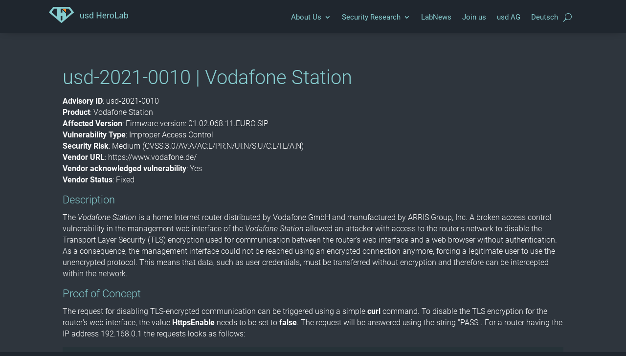

--- FILE ---
content_type: text/css; charset=utf-8
request_url: https://herolab.usd.de/wp-content/et-cache/1/9/18484/et-core-unified-18484.min.css?ver=1767385936
body_size: 1266
content:
.blogfooter .et_pb_blog_grid .et_pb_post{padding:0px;margin-bottom:0%!important}.edit-post-visual-editor .editor-styles-wrapper{height:100%;background-color:#1f262e!important}.et_pb_menu__search .et_pb_fullwidth_menu .et_pb_menu__search-input,.et_pb_menu .et_pb_menu__search-input{border:0;width:100%;color:#f5f5f5;background:transparent}code{font-family:Consolas,"Andale Mono WT","Andale Mono","Lucida Console","Lucida Sans Typewriter","DejaVu Sans Mono","Bitstream Vera Sans Mono","Liberation Mono","Nimbus Mono L",Monaco,"Courier New",Courier,monospace;color:#555;background-color:#f7f7f9!important;border:1px solid #e1e1e8;display:inline;border-radius:3px!important;padding:0.143em 0.286em;font-size:0.85em;word-wrap:break-word!important;overflow-x:scroll;overflow-y:scroll}_____awesome font___.fa,.fas{font-family:'Font Awesome 5 Free';font-weight:900;font-size:20px;color:#86cccf;padding-right:5px}____menu___.et_pb_fullwidth_menu--without-logo .et_pb_menu__menu>nav>ul>li>a,.et_pb_menu--without-logo .et_pb_menu__menu>nav>ul>li>a{padding-bottom:8px;font-weight:400}.et_pb_menu_0_tb_header.et_pb_menu .et-menu-nav li ul.sub-menu{font-weight:300}___blog abstand mehr lesen__.et_pb_blog_0 .et_pb_post,.et_pb_blog_0 .et_pb_post .post-content *{color:#FFFFFF!important;padding-bottom:6px!important}.more-link{display:block}.more-link::first-letter{text-transform:uppercase}@font-face{font-family:'Roboto';font-style:normal;font-weight:100;src:url('../wp-content/uploads/fonts/roboto-v27-latin-ext_latin-100.eot');src:local(''),url('../wp-content/uploads/fonts/roboto-v27-latin-ext_latin-100.eot?#iefix') format('embedded-opentype'),url('../wp-content/uploads/fonts/roboto-v27-latin-ext_latin-100.woff2') format('woff2'),url('../wp-content/uploads/fonts/roboto-v27-latin-ext_latin-100.woff') format('woff'),url('../wp-content/uploads/fonts/roboto-v27-latin-ext_latin-100.ttf') format('truetype'),url('../wp-content/uploads/fonts/roboto-v27-latin-ext_latin-100.svg#Roboto') format('svg')}@font-face{font-family:'Roboto';font-style:normal;font-weight:300;src:url('../wp-content/uploads/fonts/roboto-v27-latin-ext_latin-300.eot');src:local(''),url('../wp-content/uploads/fonts/roboto-v27-latin-ext_latin-300.eot?#iefix') format('embedded-opentype'),url('../wp-content/uploads/fonts/roboto-v27-latin-ext_latin-300.woff2') format('woff2'),url('../wp-content/uploads/fonts/roboto-v27-latin-ext_latin-300.woff') format('woff'),url('../wp-content/uploads/fonts/roboto-v27-latin-ext_latin-300.ttf') format('truetype'),url('../wp-content/uploads/fonts/roboto-v27-latin-ext_latin-300.svg#Roboto') format('svg')}@font-face{font-family:'Roboto';font-style:italic;font-weight:100;src:url('../wp-content/uploads/fonts/roboto-v27-latin-ext_latin-100italic.eot');src:local(''),url('../wp-content/uploads/fonts/roboto-v27-latin-ext_latin-100italic.eot?#iefix') format('embedded-opentype'),url('../wp-content/uploads/fonts/roboto-v27-latin-ext_latin-100italic.woff2') format('woff2'),url('../wp-content/uploads/fonts/roboto-v27-latin-ext_latin-100italic.woff') format('woff'),url('../wp-content/uploads/fonts/roboto-v27-latin-ext_latin-100italic.ttf') format('truetype'),url('../wp-content/uploads/fonts/roboto-v27-latin-ext_latin-100italic.svg#Roboto') format('svg')}@font-face{font-family:'Roboto';font-style:normal;font-weight:400;src:url('../wp-content/uploads/fonts/roboto-v27-latin-ext_latin-regular.eot');src:local(''),url('../wp-content/uploads/fonts/roboto-v27-latin-ext_latin-regular.eot?#iefix') format('embedded-opentype'),url('../wp-content/uploads/fonts/roboto-v27-latin-ext_latin-regular.woff2') format('woff2'),url('../wp-content/uploads/fonts/roboto-v27-latin-ext_latin-regular.woff') format('woff'),url('../wp-content/uploads/fonts/roboto-v27-latin-ext_latin-regular.ttf') format('truetype'),url('../wp-content/uploads/fonts/roboto-v27-latin-ext_latin-regular.svg#Roboto') format('svg')}@font-face{font-family:'Roboto';font-style:italic;font-weight:300;src:url('../wp-content/uploads/fonts/roboto-v27-latin-ext_latin-300italic.eot');src:local(''),url('../wp-content/uploads/fonts/roboto-v27-latin-ext_latin-300italic.eot?#iefix') format('embedded-opentype'),url('../wp-content/uploads/fonts/roboto-v27-latin-ext_latin-300italic.woff2') format('woff2'),url('../wp-content/uploads/fonts/roboto-v27-latin-ext_latin-300italic.woff') format('woff'),url('../wp-content/uploads/fonts/roboto-v27-latin-ext_latin-300italic.ttf') format('truetype'),url('../wp-content/uploads/fonts/roboto-v27-latin-ext_latin-300italic.svg#Roboto') format('svg')}@font-face{font-family:'Roboto';font-style:italic;font-weight:400;src:url('../wp-content/uploads/fonts/roboto-v27-latin-ext_latin-italic.eot');src:local(''),url('../wp-content/uploads/fonts/roboto-v27-latin-ext_latin-italic.eot?#iefix') format('embedded-opentype'),url('../wp-content/uploads/fonts/roboto-v27-latin-ext_latin-italic.woff2') format('woff2'),url('../wp-content/uploads/fonts/roboto-v27-latin-ext_latin-italic.woff') format('woff'),url('../wp-content/uploads/fonts/roboto-v27-latin-ext_latin-italic.ttf') format('truetype'),url('../wp-content/uploads/fonts/roboto-v27-latin-ext_latin-italic.svg#Roboto') format('svg')}@font-face{font-family:'Roboto';font-style:normal;font-weight:500;src:url('../wp-content/uploads/fonts/roboto-v27-latin-ext_latin-500.eot');src:local(''),url('../wp-content/uploads/fonts/roboto-v27-latin-ext_latin-500.eot?#iefix') format('embedded-opentype'),url('../wp-content/uploads/fonts/roboto-v27-latin-ext_latin-500.woff2') format('woff2'),url('../wp-content/uploads/fonts/roboto-v27-latin-ext_latin-500.woff') format('woff'),url('../wp-content/uploads/fonts/roboto-v27-latin-ext_latin-500.ttf') format('truetype'),url('../wp-content/uploads/fonts/roboto-v27-latin-ext_latin-500.svg#Roboto') format('svg')}@font-face{font-family:'Roboto';font-style:italic;font-weight:500;src:url('../wp-content/uploads/fonts/roboto-v27-latin-ext_latin-500italic.eot');src:local(''),url('../wp-content/uploads/fonts/roboto-v27-latin-ext_latin-500italic.eot?#iefix') format('embedded-opentype'),url('../wp-content/uploads/fonts/roboto-v27-latin-ext_latin-500italic.woff2') format('woff2'),url('../wp-content/uploads/fonts/roboto-v27-latin-ext_latin-500italic.woff') format('woff'),url('../wp-content/uploads/fonts/roboto-v27-latin-ext_latin-500italic.ttf') format('truetype'),url('../wp-content/uploads/fonts/roboto-v27-latin-ext_latin-500italic.svg#Roboto') format('svg')}@font-face{font-family:'Roboto';font-style:italic;font-weight:700;src:url('../wp-content/uploads/fonts/roboto-v27-latin-ext_latin-700italic.eot');src:local(''),url('../wp-content/uploads/fonts/roboto-v27-latin-ext_latin-700italic.eot?#iefix') format('embedded-opentype'),url('../wp-content/uploads/fonts/roboto-v27-latin-ext_latin-700italic.woff2') format('woff2'),url('../wp-content/uploads/fonts/roboto-v27-latin-ext_latin-700italic.woff') format('woff'),url('../wp-content/uploads/fonts/roboto-v27-latin-ext_latin-700italic.ttf') format('truetype'),url('../wp-content/uploads/fonts/roboto-v27-latin-ext_latin-700italic.svg#Roboto') format('svg')}@font-face{font-family:'Roboto';font-style:normal;font-weight:700;src:url('../wp-content/uploads/fonts/roboto-v27-latin-ext_latin-700.eot');src:local(''),url('../wp-content/uploads/fonts/roboto-v27-latin-ext_latin-700.eot?#iefix') format('embedded-opentype'),url('../wp-content/uploads/fonts/roboto-v27-latin-ext_latin-700.woff2') format('woff2'),url('../wp-content/uploads/fonts/roboto-v27-latin-ext_latin-700.woff') format('woff'),url('../wp-content/uploads/fonts/roboto-v27-latin-ext_latin-700.ttf') format('truetype'),url('../wp-content/uploads/fonts/roboto-v27-latin-ext_latin-700.svg#Roboto') format('svg')}@font-face{font-family:'Roboto';font-style:normal;font-weight:900;src:url('../wp-content/uploads/fonts/roboto-v27-latin-ext_latin-900.eot');src:local(''),url('../wp-content/uploads/fonts/roboto-v27-latin-ext_latin-900.eot?#iefix') format('embedded-opentype'),url('../wp-content/uploads/fonts/roboto-v27-latin-ext_latin-900.woff2') format('woff2'),url('../wp-content/uploads/fonts/roboto-v27-latin-ext_latin-900.woff') format('woff'),url('../wp-content/uploads/fonts/roboto-v27-latin-ext_latin-900.ttf') format('truetype'),url('../wp-content/uploads/fonts/roboto-v27-latin-ext_latin-900.svg#Roboto') format('svg')}@font-face{font-family:'Roboto';font-style:italic;font-weight:900;src:url('../wp-content/uploads/fonts/roboto-v27-latin-ext_latin-900italic.eot');src:local(''),url('../wp-content/uploads/fonts/roboto-v27-latin-ext_latin-900italic.eot?#iefix') format('embedded-opentype'),url('../wp-content/uploads/fonts/roboto-v27-latin-ext_latin-900italic.woff2') format('woff2'),url('../wp-content/uploads/fonts/roboto-v27-latin-ext_latin-900italic.woff') format('woff'),url('../wp-content/uploads/fonts/roboto-v27-latin-ext_latin-900italic.ttf') format('truetype'),url('../wp-content/uploads/fonts/roboto-v27-latin-ext_latin-900italic.svg#Roboto') format('svg')}@font-face{font-family:'Roboto Condensed';font-style:normal;font-weight:400;src:url('../fonts/roboto-condensed-v19-latin-regular.eot');src:local(''),url('../fonts/roboto-condensed-v19-latin-regular.eot?#iefix') format('embedded-opentype'),url('../fonts/roboto-condensed-v19-latin-regular.woff2') format('woff2'),url('../fonts/roboto-condensed-v19-latin-regular.woff') format('woff'),url('../fonts/roboto-condensed-v19-latin-regular.ttf') format('truetype'),url('../fonts/roboto-condensed-v19-latin-regular.svg#RobotoCondensed') format('svg')}@font-face{font-family:'Roboto Mono';font-style:normal;font-weight:400;src:url('../fonts/roboto-mono-v13-latin-regular.eot');src:local(''),url('../fonts/roboto-mono-v13-latin-regular.eot?#iefix') format('embedded-opentype'),url('../fonts/roboto-mono-v13-latin-regular.woff2') format('woff2'),url('../fonts/roboto-mono-v13-latin-regular.woff') format('woff'),url('../fonts/roboto-mono-v13-latin-regular.ttf') format('truetype'),url('../fonts/roboto-mono-v13-latin-regular.svg#RobotoMono') format('svg')}@font-face{font-family:'Open Sans';font-style:normal;font-weight:400;src:url('../fonts/open-sans-v23-latin-regular.eot');src:local(''),url('../fonts/open-sans-v23-latin-regular.eot?#iefix') format('embedded-opentype'),url('../fonts/open-sans-v23-latin-regular.woff2') format('woff2'),url('../fonts/open-sans-v23-latin-regular.woff') format('woff'),url('../fonts/open-sans-v23-latin-regular.ttf') format('truetype'),url('../fonts/open-sans-v23-latin-regular.svg#OpenSans') format('svg')}

--- FILE ---
content_type: text/css; charset=utf-8
request_url: https://herolab.usd.de/wp-content/et-cache/1/9/18484/et-core-unified-tb-5-tb-16264-deferred-18484.min.css?ver=1767385936
body_size: 2102
content:
.et_pb_section_0_tb_header{border-bottom-color:rgba(46,53,61,0.21);z-index:10;box-shadow:0px 2px 18px -10px rgba(0,0,0,0.7);z-index:500;position:fixed!important;top:0px;bottom:auto;left:50%;right:auto;transform:translateX(-50%)}.et_pb_section_0_tb_header.et_pb_section{padding-top:0px;padding-bottom:0px;background-color:#1F262E!important}body.logged-in.admin-bar .et_pb_section_0_tb_header,body.logged-in.admin-bar .et_pb_section_1_tb_header{top:calc(0px + 32px)}.et_pb_row_0_tb_header.et_pb_row,.et_pb_row_1_tb_header.et_pb_row{padding-top:14px!important;padding-bottom:14px!important;padding-top:14px;padding-bottom:14px}.et_pb_row_0_tb_header,body #page-container .et-db #et-boc .et-l .et_pb_row_0_tb_header.et_pb_row,body.et_pb_pagebuilder_layout.single #page-container #et-boc .et-l .et_pb_row_0_tb_header.et_pb_row,body.et_pb_pagebuilder_layout.single.et_full_width_page #page-container #et-boc .et-l .et_pb_row_0_tb_header.et_pb_row,.et_pb_row_2_tb_header,body #page-container .et-db #et-boc .et-l .et_pb_row_2_tb_header.et_pb_row,body.et_pb_pagebuilder_layout.single #page-container #et-boc .et-l .et_pb_row_2_tb_header.et_pb_row,body.et_pb_pagebuilder_layout.single.et_full_width_page #page-container #et-boc .et-l .et_pb_row_2_tb_header.et_pb_row{width:87%}.et_pb_image_0_tb_header{width:100%;max-width:200px;text-align:left;margin-left:0}.et_pb_image_0_tb_header .et_pb_image_wrap{display:block}.et_pb_menu_0_tb_header.et_pb_menu ul li a,.et_pb_menu_1_tb_header.et_pb_menu ul li a{font-weight:300;font-size:15px;color:#86CCCF!important;line-height:1.3em}.et_pb_menu_0_tb_header.et_pb_menu{background-color:RGBA(0,0,0,0);border-radius:5px 5px 5px 5px}.et_pb_menu_0_tb_header,.et_pb_menu_1_tb_header{padding-top:4px}.et_pb_menu_0_tb_header.et_pb_menu .nav li ul a,.et_pb_menu_1_tb_header.et_pb_menu .nav li ul a{transition:color 300ms ease 0ms}.et_pb_menu_0_tb_header.et_pb_menu .et-menu-nav li ul.sub-menu,.et_pb_menu_1_tb_header.et_pb_menu .et-menu-nav li ul.sub-menu{padding-left:0px;padding-right:0px}.et_pb_menu_0_tb_header.et_pb_menu ul li.current-menu-item a{color:#F07F1D!important}.et_pb_menu_0_tb_header.et_pb_menu .nav li ul,.et_pb_menu_1_tb_header.et_pb_menu .nav li ul{background-color:#1F262E!important;border-color:RGBA(0,0,0,0)}.et_pb_menu_0_tb_header.et_pb_menu .et_mobile_menu,.et_pb_menu_1_tb_header.et_pb_menu .et_mobile_menu{border-color:RGBA(0,0,0,0)}.et_pb_menu_0_tb_header.et_pb_menu .nav li ul.sub-menu a,.et_pb_menu_0_tb_header.et_pb_menu .nav li ul.sub-menu li.current-menu-item a,.et_pb_menu_0_tb_header.et_pb_menu .et_mobile_menu a,.et_pb_menu_1_tb_header.et_pb_menu ul li.current-menu-item a,.et_pb_menu_1_tb_header.et_pb_menu .nav li ul.sub-menu a,.et_pb_menu_1_tb_header.et_pb_menu .nav li ul.sub-menu li.current-menu-item a,.et_pb_menu_1_tb_header.et_pb_menu .et_mobile_menu a{color:#86CCCF!important}.et_pb_menu_0_tb_header.et_pb_menu .nav li ul.sub-menu a:hover,.et_pb_menu_1_tb_header.et_pb_menu .nav li ul.sub-menu a:hover{color:#FFFFFF!important}.et_pb_menu_0_tb_header.et_pb_menu .et_mobile_menu,.et_pb_menu_0_tb_header.et_pb_menu .et_mobile_menu ul{background-color:#2E353D!important}.et_pb_menu_0_tb_header.et_pb_menu nav>ul>li li a:hover,.et_pb_menu_1_tb_header.et_pb_menu nav>ul>li li a:hover{opacity:1}.et_pb_menu_0_tb_header .et_pb_menu_inner_container>.et_pb_menu__logo-wrap,.et_pb_menu_0_tb_header .et_pb_menu__logo-slot{width:auto;max-width:100%}.et_pb_menu_0_tb_header .et_pb_menu_inner_container>.et_pb_menu__logo-wrap .et_pb_menu__logo img,.et_pb_menu_0_tb_header .et_pb_menu__logo-slot .et_pb_menu__logo-wrap img,.et_pb_menu_1_tb_header .et_pb_menu_inner_container>.et_pb_menu__logo-wrap .et_pb_menu__logo img,.et_pb_menu_1_tb_header .et_pb_menu__logo-slot .et_pb_menu__logo-wrap img{height:auto;max-height:none}.et_pb_menu_0_tb_header .mobile_nav .mobile_menu_bar:before,.et_pb_menu_0_tb_header .et_pb_menu__icon.et_pb_menu__search-button,.et_pb_menu_0_tb_header .et_pb_menu__icon.et_pb_menu__close-search-button,.et_pb_menu_0_tb_header .et_pb_menu__icon.et_pb_menu__cart-button,.et_pb_menu_1_tb_header .mobile_nav .mobile_menu_bar:before,.et_pb_menu_1_tb_header .et_pb_menu__icon.et_pb_menu__search-button,.et_pb_menu_1_tb_header .et_pb_menu__icon.et_pb_menu__close-search-button,.et_pb_menu_1_tb_header .et_pb_menu__icon.et_pb_menu__cart-button{color:#86CCCF}.et_pb_section_1_tb_header{border-bottom-color:#F6F6F6;z-index:10;box-shadow:0px 2px 18px -10px rgba(0,0,0,0.7);z-index:500;position:fixed!important;top:0px;bottom:auto;left:50%;right:auto;transform:translateX(-50%)}.et_pb_section_1_tb_header.et_pb_section{padding-top:0px;padding-bottom:0px;margin-bottom:-17px;background-color:#1F262E!important}.et_pb_row_1_tb_header{border-bottom-width:1px;border-bottom-color:rgba(46,53,61,0.21);display:flex}.et_pb_row_1_tb_header,body #page-container .et-db #et-boc .et-l .et_pb_row_1_tb_header.et_pb_row,body.et_pb_pagebuilder_layout.single #page-container #et-boc .et-l .et_pb_row_1_tb_header.et_pb_row,body.et_pb_pagebuilder_layout.single.et_full_width_page #page-container #et-boc .et-l .et_pb_row_1_tb_header.et_pb_row{width:90%}.et_pb_menu_1_tb_header.et_pb_menu{background-color:#1F262E;border-radius:5px 5px 5px 5px}.et_pb_menu_1_tb_header.et_pb_menu .et_mobile_menu,.et_pb_menu_1_tb_header.et_pb_menu .et_mobile_menu ul{background-color:#1F262E!important}.et_pb_menu_1_tb_header .et_pb_menu_inner_container>.et_pb_menu__logo-wrap,.et_pb_menu_1_tb_header .et_pb_menu__logo-slot{width:auto;max-width:87%}.et_pb_section_2_tb_header.et_pb_section{padding-top:0px;padding-bottom:0px;background-color:RGBA(0,0,0,0)!important}.et_pb_divider_0_tb_header{height:5px;padding-top:0px;padding-bottom:0px}.et_pb_divider_0_tb_header:before{width:auto;top:0px;right:0px;left:0px}@media only screen and (min-width:981px){.et_pb_column_0_tb_header{width:15%!important}.et_pb_column_1_tb_header{width:82%!important}.et_pb_section_1_tb_header{display:none!important}.et_pb_divider_0_tb_header{width:90%}}@media only screen and (max-width:980px){.et_pb_section_0_tb_header{border-bottom-color:rgba(46,53,61,0.21)}.et_pb_image_0_tb_header .et_pb_image_wrap img{width:auto}.et_pb_section_1_tb_header{border-bottom-color:#F6F6F6}.et_pb_row_1_tb_header{border-bottom-width:1px;border-bottom-color:rgba(46,53,61,0.21)}.et_pb_divider_0_tb_header{height:auto;width:32%}}@media only screen and (min-width:768px) and (max-width:980px){.et_pb_section_0_tb_header,.et_pb_divider_0_tb_header{display:none!important}.et_pb_column_0_tb_header{width:40%!important}.et_pb_column_1_tb_header{width:60%!important}.et_pb_menu_1_tb_header.et_pb_menu .et-menu-nav li ul.sub-menu{padding-left:0px;padding-right:0px}}@media only screen and (max-width:767px){.et_pb_section_0_tb_header{border-bottom-color:rgba(46,53,61,0.21);display:none!important}.et_pb_column_0_tb_header{width:60%!important}.et_pb_image_0_tb_header .et_pb_image_wrap img{width:auto}.et_pb_column_1_tb_header{width:40%!important}.et_pb_section_1_tb_header{border-bottom-color:#F6F6F6}.et_pb_row_1_tb_header{border-bottom-width:1px;border-bottom-color:rgba(46,53,61,0.21)}.et_pb_menu_1_tb_header.et_pb_menu{max-width:100%!important}.et_pb_menu_1_tb_header.et_pb_menu .et-menu-nav li ul.sub-menu{border-radius:5px!important}.et_pb_menu_1_tb_header .et_pb_menu_inner_container>.et_pb_menu__logo-wrap,.et_pb_menu_1_tb_header .et_pb_menu__logo-slot{max-width:65%}.et_pb_divider_0_tb_header{height:2px;width:60%;display:none!important}}.et_pb_section_0_tb_footer.et_pb_section{background-color:#2E353D!important}.et_pb_text_0_tb_footer.et_pb_text,.et_pb_text_1_tb_footer.et_pb_text,.et_pb_text_2_tb_footer.et_pb_text,.et_pb_text_3_tb_footer.et_pb_text,.et_pb_text_4_tb_footer.et_pb_text,.et_pb_text_4_tb_footer.et_pb_text a,.et_pb_text_5_tb_footer.et_pb_text,.et_pb_text_6_tb_footer.et_pb_text,.et_pb_text_7_tb_footer.et_pb_text,.et_pb_text_7_tb_footer.et_pb_text a,.et_pb_text_8_tb_footer.et_pb_text,.et_pb_blog_0_tb_footer .et_pb_post,.et_pb_blog_0_tb_footer .et_pb_post .post-content *{color:#FFFFFF!important}.et_pb_text_0_tb_footer,.et_pb_text_0_tb_footer a,.et_pb_text_1_tb_footer,.et_pb_text_1_tb_footer a,.et_pb_text_2_tb_footer,.et_pb_text_2_tb_footer a,.et_pb_text_3_tb_footer,.et_pb_text_3_tb_footer a,.et_pb_text_4_tb_footer a,.et_pb_text_5_tb_footer a,.et_pb_text_6_tb_footer,.et_pb_text_6_tb_footer a,.et_pb_text_7_tb_footer a,.et_pb_text_8_tb_footer a{font-weight:300;font-size:16px}.et_pb_text_0_tb_footer.et_pb_text a,.et_pb_text_1_tb_footer.et_pb_text a,.et_pb_text_2_tb_footer.et_pb_text a,.et_pb_text_3_tb_footer.et_pb_text a,.et_pb_text_5_tb_footer.et_pb_text a,.et_pb_text_6_tb_footer.et_pb_text a,.et_pb_text_8_tb_footer.et_pb_text a,.et_pb_blog_0_tb_footer .et_pb_post:hover .entry-title a,.et_pb_blog_0_tb_footer:hover .not-found-title,.et_pb_blog_0_tb_footer .pagination a{color:#86CCCF!important}.et_pb_text_0_tb_footer h1,.et_pb_text_1_tb_footer h1,.et_pb_text_2_tb_footer h1,.et_pb_text_3_tb_footer h1,.et_pb_text_6_tb_footer h1{font-weight:300;font-size:40px;color:#FFFFFF!important}.et_pb_text_0_tb_footer h2,.et_pb_text_1_tb_footer h2,.et_pb_text_1_tb_footer h3,.et_pb_text_2_tb_footer h2,.et_pb_text_3_tb_footer h2,.et_pb_text_3_tb_footer h3,.et_pb_text_6_tb_footer h2,.et_pb_text_6_tb_footer h3{font-weight:300;color:#FFFFFF!important;line-height:1.3em}.et_pb_text_0_tb_footer h3,.et_pb_text_2_tb_footer h3{font-weight:300;color:#86CCCF!important;line-height:1.3em}.et_pb_text_0_tb_footer h4,.et_pb_text_2_tb_footer h4{font-weight:300;color:#86CCCF!important}.et_pb_text_0_tb_footer h5,.et_pb_text_0_tb_footer h6,.et_pb_text_1_tb_footer h4,.et_pb_text_1_tb_footer h5,.et_pb_text_1_tb_footer h6,.et_pb_text_2_tb_footer h5,.et_pb_text_2_tb_footer h6,.et_pb_text_3_tb_footer h4,.et_pb_text_3_tb_footer h5,.et_pb_text_3_tb_footer h6,.et_pb_text_6_tb_footer h4,.et_pb_text_6_tb_footer h5,.et_pb_text_6_tb_footer h6{font-weight:300;color:#FFFFFF!important}.et_pb_image_0_tb_footer{width:75%;text-align:left;margin-left:0}.et_pb_divider_0_tb_footer:before{border-top-color:#FFFFFF}.et_pb_section_1_tb_footer.et_pb_section{background-color:#1F262E!important}.et_pb_row_2_tb_footer,body #page-container .et-db #et-boc .et-l .et_pb_row_2_tb_footer.et_pb_row,body.et_pb_pagebuilder_layout.single #page-container #et-boc .et-l .et_pb_row_2_tb_footer.et_pb_row,body.et_pb_pagebuilder_layout.single.et_full_width_page #page-container #et-boc .et-l .et_pb_row_2_tb_footer.et_pb_row,.et_pb_row_3_tb_footer,body #page-container .et-db #et-boc .et-l .et_pb_row_3_tb_footer.et_pb_row,body.et_pb_pagebuilder_layout.single #page-container #et-boc .et-l .et_pb_row_3_tb_footer.et_pb_row,body.et_pb_pagebuilder_layout.single.et_full_width_page #page-container #et-boc .et-l .et_pb_row_3_tb_footer.et_pb_row{width:87%}.et_pb_text_4_tb_footer{line-height:1.8em;font-weight:300;font-size:16px;line-height:1.8em;width:100%}.et_pb_text_4_tb_footer h1,.et_pb_text_5_tb_footer h1,.et_pb_text_7_tb_footer h1,.et_pb_text_8_tb_footer h1{font-family:'Roboto',sans-serif;font-weight:300;font-size:40px;color:#FFFFFF!important}.et_pb_text_4_tb_footer h2,.et_pb_text_4_tb_footer h3,.et_pb_text_5_tb_footer h2,.et_pb_text_5_tb_footer h3,.et_pb_text_7_tb_footer h2,.et_pb_text_7_tb_footer h3,.et_pb_text_8_tb_footer h2,.et_pb_text_8_tb_footer h3{font-family:'Roboto',sans-serif;font-weight:300;color:#FFFFFF!important;line-height:1.3em}.et_pb_text_4_tb_footer h4{font-family:'Roboto',sans-serif;font-weight:300;font-size:16px;color:#FFFFFF!important}.et_pb_text_4_tb_footer h5,.et_pb_text_4_tb_footer h6,.et_pb_text_5_tb_footer h4,.et_pb_text_5_tb_footer h5,.et_pb_text_5_tb_footer h6,.et_pb_text_7_tb_footer h4,.et_pb_text_7_tb_footer h5,.et_pb_text_7_tb_footer h6,.et_pb_text_8_tb_footer h4,.et_pb_text_8_tb_footer h5,.et_pb_text_8_tb_footer h6{font-family:'Roboto',sans-serif;font-weight:300;color:#FFFFFF!important}.et_pb_text_5_tb_footer,.et_pb_text_8_tb_footer{font-weight:300;font-size:16px;padding-right:10px!important;margin-bottom:24px!important;width:100%}.et_pb_text_7_tb_footer{font-weight:300;font-size:16px;padding-right:10px!important;margin-top:0px!important;width:100%}.et_pb_blog_0_tb_footer .et_pb_post .entry-title a,.et_pb_blog_0_tb_footer .not-found-title{font-weight:300!important;color:#FFFFFF!important;transition:color 300ms ease 0ms}.et_pb_blog_0_tb_footer .et_pb_post .entry-title,.et_pb_blog_0_tb_footer .not-found-title{line-height:1.2em!important}.et_pb_blog_0_tb_footer .et_pb_post .post-meta,.et_pb_blog_0_tb_footer .et_pb_post .post-meta a,#left-area .et_pb_blog_0_tb_footer .et_pb_post .post-meta,#left-area .et_pb_blog_0_tb_footer .et_pb_post .post-meta a{font-weight:300;font-style:italic;font-size:14px;color:#FFFFFF!important}.et_pb_blog_0_tb_footer .et_pb_post div.post-content a.more-link{color:#86CCCF!important;line-height:1.5em}.et_pb_blog_0_tb_footer .et_pb_blog_grid .et_pb_post{border-radius:5px 5px 5px 5px;overflow:hidden;border-width:0px;border-color:#0A0A0A;background-color:RGBA(0,0,0,0)}.et_pb_blog_0_tb_footer{padding-top:0px;padding-bottom:0px}.et_pb_blog_0_tb_footer article.et_pb_post{box-shadow:0px 2px 18px -11px rgba(0,0,0,0.15)}.et_pb_column_6_tb_footer{padding-right:0px;padding-left:0px}@media only screen and (min-width:981px){.et_pb_column_3_tb_footer,.et_pb_column_4_tb_footer{width:20%!important}.et_pb_column_5_tb_footer{width:30%!important}.et_pb_column_6_tb_footer{width:10%!important}}@media only screen and (max-width:980px){.et_pb_image_0_tb_footer .et_pb_image_wrap img{width:auto}}@media only screen and (min-width:768px) and (max-width:980px){.et_pb_column_3_tb_footer{width:30%!important}.et_pb_column_4_tb_footer{width:40%!important}.et_pb_column_5_tb_footer{width:50%!important}.et_pb_column_6_tb_footer{width:15%!important}}@media only screen and (max-width:767px){.et_pb_image_0_tb_footer .et_pb_image_wrap img{width:auto}.et_pb_column_3_tb_footer,.et_pb_column_4_tb_footer,.et_pb_column_5_tb_footer{width:100%!important}.et_pb_blog_0_tb_footer{margin-top:0px!important;margin-bottom:0px!important}.et_pb_column_6_tb_footer{width:60%!important;padding-left:20px}}.et_pb_section_0.et_pb_section{padding-bottom:0px;background-color:#2E353D!important}.et_pb_text_0.et_pb_text{color:#FFFFFF!important}.et_pb_text_0{font-weight:300;font-size:16px;margin-bottom:20px!important}.et_pb_text_0.et_pb_text a{color:#86CCCF!important}.et_pb_text_0 a{font-weight:300;font-size:16px}.et_pb_text_0 h1{font-weight:300;font-size:40px;color:#86CCCF!important;line-height:1.3em}.et_pb_text_0 h2,.et_pb_text_0 h3,.et_pb_text_0 h4{font-weight:300;color:#86CCCF!important;line-height:1.3em}.et_pb_text_0 h5,.et_pb_text_0 h6{font-weight:300;color:#86CCCF!important}

--- FILE ---
content_type: image/svg+xml
request_url: https://herolab.usd.de/wp-content/uploads/sites/9/2021/07/usd-HeroLab-Logo-dunkel-untereinander-1.svg
body_size: 1900
content:
<svg id="Ebene_1" data-name="Ebene 1" xmlns="http://www.w3.org/2000/svg" viewBox="0 0 255.12 155.31"><defs><style>.cls-1{fill:#0b8496;}.cls-2{fill:#ee8022;}.cls-3{fill:#0e8496;}</style></defs><path class="cls-1" d="M76.49,188.68a7.76,7.76,0,0,1-7,3.95,7.83,7.83,0,0,1-6.15-2.46q-2.2-2.47-2.2-7.68V168.56h4.38v14q0,3.78,1.14,5.19a4.26,4.26,0,0,0,3.54,1.42,7.28,7.28,0,0,0,3.86-.93,5.77,5.77,0,0,0,2.31-2.63v-17h4.38v23.62H76.78Z" transform="translate(-61.11 -37.33)"/><path class="cls-1" d="M101.12,185.89a2.93,2.93,0,0,0-1.1-2.34A10.54,10.54,0,0,0,95.84,182a17.69,17.69,0,0,1-6.6-2.54A5.09,5.09,0,0,1,87,175.05a6.14,6.14,0,0,1,2.5-4.9,10,10,0,0,1,6.5-2,10,10,0,0,1,6.69,2.12,6.18,6.18,0,0,1,2.37,5.15l0,.13h-4.19a3.73,3.73,0,0,0-1.32-2.78A5,5,0,0,0,96,171.51a5.1,5.1,0,0,0-3.47,1,3.12,3.12,0,0,0-1.14,2.42,2.67,2.67,0,0,0,1,2.21,10.5,10.5,0,0,0,4.08,1.44,17.78,17.78,0,0,1,6.79,2.61,5.24,5.24,0,0,1,2.23,4.42,6.06,6.06,0,0,1-2.6,5.08,11,11,0,0,1-6.78,1.94,10.73,10.73,0,0,1-7.26-2.29A6.49,6.49,0,0,1,86.36,185l0-.14h4.19a3.93,3.93,0,0,0,1.73,3.34,6.9,6.9,0,0,0,3.81,1.05,6.27,6.27,0,0,0,3.66-.93A2.82,2.82,0,0,0,101.12,185.89Z" transform="translate(-61.11 -37.33)"/><path class="cls-1" d="M110,180.8a15.53,15.53,0,0,1,2.48-9.18,8.06,8.06,0,0,1,7-3.5,8.75,8.75,0,0,1,3.75.77,7.68,7.68,0,0,1,2.79,2.22v-13h4.39v34.05h-3.58l-.52-2.91a7.62,7.62,0,0,1-2.89,2.51,8.81,8.81,0,0,1-4,.85,8.33,8.33,0,0,1-6.9-3.13,12.85,12.85,0,0,1-2.49-8.24Zm4.38.46a9.82,9.82,0,0,0,1.5,5.73,5.22,5.22,0,0,0,4.63,2.15,5.91,5.91,0,0,0,3.29-.87,6.51,6.51,0,0,0,2.18-2.45v-11a6.6,6.6,0,0,0-2.19-2.32,5.85,5.85,0,0,0-3.24-.86,5,5,0,0,0-4.66,2.55,13,13,0,0,0-1.51,6.63Z" transform="translate(-61.11 -37.33)"/><path class="cls-1" d="M173.55,192.18h-4.39v-14H153.42v14H149V160.4h4.39v14.36h15.74V160.4h4.39Z" transform="translate(-61.11 -37.33)"/><path class="cls-1" d="M190.74,192.63a10.26,10.26,0,0,1-8-3.28,12.22,12.22,0,0,1-3-8.52v-1a12,12,0,0,1,3.06-8.4,9.52,9.52,0,0,1,7.25-3.35q4.88,0,7.37,2.89a11.33,11.33,0,0,1,2.49,7.68v2.68H184.3l-.06.11a9.17,9.17,0,0,0,1.75,5.58,5.66,5.66,0,0,0,4.75,2.19,11.32,11.32,0,0,0,3.9-.62,9.21,9.21,0,0,0,2.91-1.71l1.71,2.79a10.15,10.15,0,0,1-3.4,2.09A13.91,13.91,0,0,1,190.74,192.63Zm-.67-21.12a4.78,4.78,0,0,0-3.76,1.81,8.52,8.52,0,0,0-1.92,4.56l.05.11h11.11v-.57a6.47,6.47,0,0,0-1.38-4.22A5,5,0,0,0,190.07,171.51Z" transform="translate(-61.11 -37.33)"/><path class="cls-1" d="M216.25,172.36l-2.25-.13a5.14,5.14,0,0,0-2.92.8,5.2,5.2,0,0,0-1.84,2.27v16.88h-4.39V168.56h3.92l.43,3.45a8.21,8.21,0,0,1,2.52-2.86,6,6,0,0,1,3.46-1,5.67,5.67,0,0,1,.94.08c.3.05.54.11.73.16Z" transform="translate(-61.11 -37.33)"/><path class="cls-1" d="M219,180.15a12.83,12.83,0,0,1,2.9-8.63,10.85,10.85,0,0,1,15.77,0,12.76,12.76,0,0,1,2.91,8.64v.48a12.77,12.77,0,0,1-2.9,8.64,10.92,10.92,0,0,1-15.77,0,12.73,12.73,0,0,1-2.91-8.63Zm4.39.47a11.06,11.06,0,0,0,1.61,6.19,5.91,5.91,0,0,0,9.57,0,11,11,0,0,0,1.62-6.19v-.48a10.92,10.92,0,0,0-1.63-6.17,5.4,5.4,0,0,0-4.8-2.46A5.34,5.34,0,0,0,225,174a11.08,11.08,0,0,0-1.61,6.17Z" transform="translate(-61.11 -37.33)"/><path class="cls-1" d="M251.17,188.79h15.34v3.39H246.78V160.4h4.39Z" transform="translate(-61.11 -37.33)"/><path class="cls-1" d="M285.39,192.18c-.15-.72-.27-1.35-.35-1.89a13.12,13.12,0,0,1-.14-1.65,10.29,10.29,0,0,1-3.2,2.85,8.3,8.3,0,0,1-4.24,1.14,8,8,0,0,1-5.73-1.88,6.86,6.86,0,0,1-2-5.21,6.07,6.07,0,0,1,2.79-5.29,13.27,13.27,0,0,1,7.58-1.91h4.77V176a4.29,4.29,0,0,0-1.29-3.28,5.12,5.12,0,0,0-3.65-1.21,5.29,5.29,0,0,0-3.44,1.06,3.14,3.14,0,0,0-1.33,2.54H271l0-.13q-.13-2.58,2.48-4.72a10.38,10.38,0,0,1,6.76-2.14,10.08,10.08,0,0,1,6.59,2,7.2,7.2,0,0,1,2.49,5.89v11.37a21.35,21.35,0,0,0,.14,2.44,12.28,12.28,0,0,0,.49,2.32ZM278.11,189a7.88,7.88,0,0,0,4.29-1.2,5.71,5.71,0,0,0,2.5-2.74v-3.83H280a6.47,6.47,0,0,0-4.24,1.31,3.86,3.86,0,0,0-1.6,3.07,3.2,3.2,0,0,0,1,2.48A4.23,4.23,0,0,0,278.11,189Z" transform="translate(-61.11 -37.33)"/><path class="cls-1" d="M316.23,181.26a12.8,12.8,0,0,1-2.51,8.24,8.34,8.34,0,0,1-6.89,3.13,9,9,0,0,1-4.14-.9,7.71,7.71,0,0,1-2.92-2.68l-.53,3.13h-3.59V158.13H300v13.22a7.66,7.66,0,0,1,2.82-2.4,8.82,8.82,0,0,1,3.93-.83,8.05,8.05,0,0,1,6.94,3.5,15.46,15.46,0,0,1,2.5,9.18Zm-4.39-.46a12.8,12.8,0,0,0-1.53-6.62,5,5,0,0,0-4.64-2.56,5.82,5.82,0,0,0-3.42,1A6.91,6.91,0,0,0,300,175.2v10.23a7,7,0,0,0,2.21,2.73,5.86,5.86,0,0,0,3.47,1,5.26,5.26,0,0,0,4.61-2.16,9.85,9.85,0,0,0,1.51-5.72Z" transform="translate(-61.11 -37.33)"/><polygon class="cls-2" points="133.09 12.21 157.58 36.72 157.58 12.21 133.09 12.21"/><path class="cls-3" d="M243,37.33H134.37L105.75,73.55l82.9,70h0l82.89-70ZM191.14,49.54h45.92l17.62,22.3-36,30.38V81L194.18,56.47V75.32h-11V49.54h7.94Zm-50.86,0h18.41v52.72l-36-30.42Zm48.39,78-5.47-4.61V97.06h11V122.9Z" transform="translate(-61.11 -37.33)"/></svg>

--- FILE ---
content_type: image/svg+xml
request_url: https://herolab.usd.de/wp-content/uploads/sites/9/2023/10/usd-social-media-reddit.svg
body_size: 704
content:
<?xml version="1.0" encoding="UTF-8"?>
<svg xmlns="http://www.w3.org/2000/svg" id="Ebene_2" viewBox="0 0 22.75 22.75">
  <defs>
    <style>.cls-1{fill:#fff;}.cls-1,.cls-2{stroke-width:0px;}.cls-2{fill:#4a5560;}</style>
  </defs>
  <path class="cls-2" d="m11.38,22.75C5.1,22.75,0,17.65,0,11.38S5.1,0,11.38,0s11.38,5.1,11.38,11.38-5.1,11.38-11.38,11.38ZM11.38.75C5.52.75.75,5.52.75,11.38s4.77,10.62,10.62,10.62,10.62-4.77,10.62-10.62S17.23.75,11.38.75Z"></path>
  <path class="cls-1" d="m17.65,12.06c-.02-.82-.7-1.47-1.52-1.45-.36,0-.71.15-.98.4-1.15-.8-2.5-1.26-3.9-1.31l.71-3.15,2.17.49c.05.56.55.97,1.11.92.56-.05.97-.54.92-1.1s-.55-.97-1.11-.92c-.32.03-.61.21-.78.48l-2.48-.54c-.17-.04-.34.06-.38.23h0s-.81,3.51-.81,3.51c-1.42,0-2.8.41-3.98,1.19-.59-.57-1.53-.56-2.1.03-.57.59-.56,1.52.03,2.09.11.11.25.21.4.27-.01.15-.01.3,0,.45-.04,2.27,2.59,4.16,5.86,4.21s5.96-1.75,5.99-4.03c.01-.15.01-.3,0-.45.51-.25.84-.77.84-1.34Zm-10.18.86c0-.56.47-1.01,1.03-1s1.01.47,1,1.03-.47,1.01-1.03,1c-.56-.01-1.01-.47-1-1.03Zm5.86,2.88c-.73.53-1.62.79-2.52.74-.91.02-1.79-.27-2.5-.82-.09-.12-.07-.29.04-.39.1-.08.25-.08.35,0,.6.46,1.35.69,2.11.67.76.05,1.51-.15,2.14-.58.11-.11.29-.1.4.01s.1.29-.01.4h0v-.04h0Zm-.16-1.74c-.56,0-1.01-.47-1-1.03s.47-1.01,1.03-1,1.01.47,1,1.03c.01.56-.43,1.02-.99,1.04h-.05s0-.04,0-.04Z"></path>
</svg>


--- FILE ---
content_type: image/svg+xml
request_url: https://www.usd.de/wp-content/uploads/usd-social-media-meetup.svg
body_size: 772
content:
<?xml version="1.0" encoding="UTF-8"?><svg id="Ebene_2" xmlns="http://www.w3.org/2000/svg" viewBox="0 0 22.75 22.75"><defs><style>.cls-1{fill:#fff;}.cls-2{fill:#4a5560;}</style></defs><path class="cls-2" d="M11.38,22.75C5.1,22.75,0,17.65,0,11.38S5.1,0,11.38,0s11.38,5.1,11.38,11.38-5.1,11.38-11.38,11.38ZM11.38,.75C5.52,.75,.75,5.52,.75,11.38s4.77,10.62,10.62,10.62,10.62-4.77,10.62-10.62S17.23,.75,11.38,.75Z"/><path class="cls-1" d="M13.46,14.03c.02-.71,.24-1.39,.59-2.03,.31-.57,.64-1.13,.96-1.7,.12-.21,.22-.44,.29-.67,.08-.26-.04-.53-.25-.64-.2-.11-.47-.06-.63,.18-.23,.33-.45,.68-.62,1.04-.46,.95-.87,1.93-1.34,2.87-.23,.45-.53,.87-.84,1.26-.23,.3-.59,.37-.96,.25-.34-.11-.53-.39-.44-.74,.11-.44,.27-.86,.42-1.29,.26-.72,.54-1.44,.79-2.17,.06-.17,.05-.36,.04-.54-.01-.22-.14-.36-.35-.43-.22-.07-.41-.02-.56,.16-.06,.07-.11,.14-.14,.22-.5,1.26-1.01,2.52-1.5,3.79-.13,.35-.19,.72-.29,1.08-.17,.6-.54,.97-1.18,1.04-.47,.05-.92,.05-1.35-.18-.44-.23-.74-.58-.73-1.09,0-.47,.02-.96,.14-1.41,.39-1.51,.84-3.02,1.43-4.46,.18-.43,.4-.85,.66-1.23,.5-.71,1.18-.91,1.99-.64,.34,.11,.66,.28,.97,.44,.46,.24,.78,.21,1.18-.12,.14-.12,.27-.25,.41-.36,.44-.36,.91-.38,1.39-.07,.15,.1,.29,.2,.42,.31,.21,.17,.42,.17,.69,.11,.41-.1,.84-.17,1.27-.16,.92,.03,1.43,.66,1.28,1.57-.09,.54-.24,1.07-.44,1.58-.31,.77-.71,1.51-1.02,2.28-.19,.47-.31,.97-.43,1.46-.04,.15-.01,.33,0,.5,.05,.36,.28,.56,.62,.63,.26,.05,.54,.08,.8,.14,.38,.09,.65,.37,.66,.64,.01,.26-.21,.53-.62,.64-.27,.07-.57,.13-.84,.09-.42-.06-.84-.17-1.23-.34-.85-.36-1.24-1.05-1.24-2Z"/></svg>